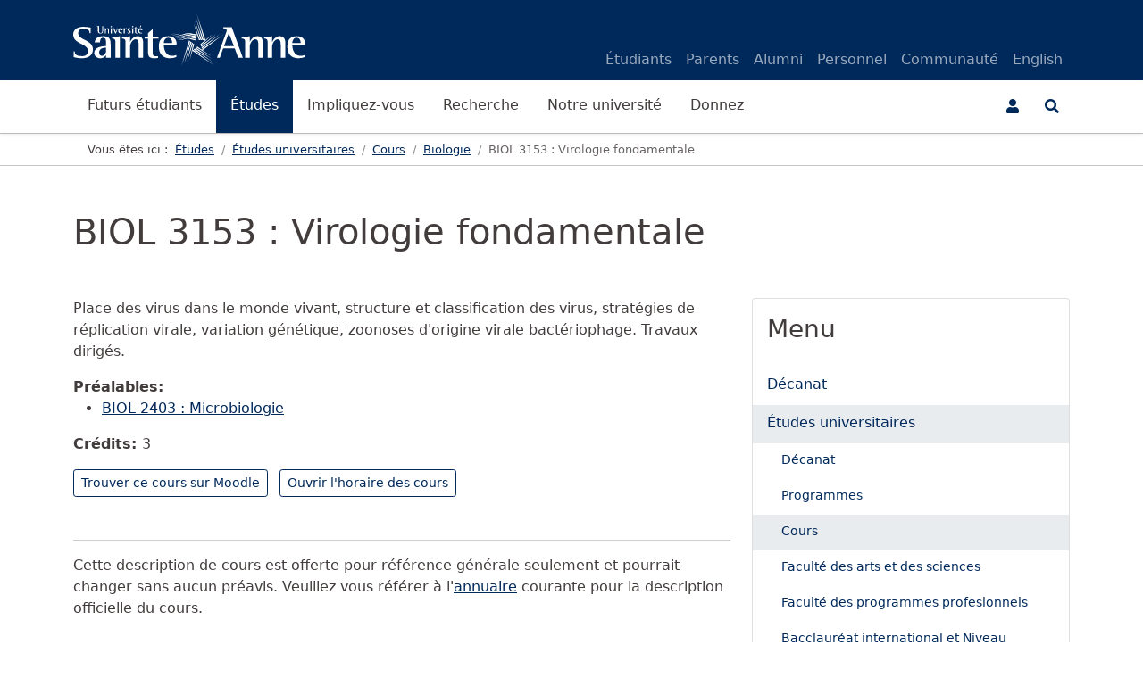

--- FILE ---
content_type: text/html; charset=utf-8
request_url: https://www.usainteanne.ca/etudes/universitaires/cours/biologie/biol-3153
body_size: 6692
content:
<!DOCTYPE html>
<html lang="fr-ca" dir="ltr" xmlns:jdoc="http://www.w3.org/1999/XSL/Transform">
<head>
    <!-- Google tag (gtag.js) -->
    <script async src="https://www.googletagmanager.com/gtag/js?id=G-B33R475PXN"></script>
    <script>
        window.dataLayer = window.dataLayer || [];
        function gtag(){dataLayer.push(arguments);}
        gtag('js', new Date());

        gtag('config', 'G-B33R475PXN');
    </script>
    <link rel="apple-touch-icon" sizes="180x180" href="/apple-touch-icon.png">
    <link rel="icon" type="image/png" sizes="32x32" href="/favicon-32x32.png">
    <link rel="icon" type="image/png" sizes="16x16" href="/favicon-16x16.png">
    <link rel="manifest" href="/site.webmanifest">
    <link rel="mask-icon" href="/safari-pinned-tab.svg" color="#00295b">
    <link rel="shortcut icon" href="/favicon.ico">
    <meta name="apple-mobile-web-app-title" content="Universit&eacute; Sainte-Anne">
    <meta name="application-name" content="Universit&eacute; Sainte-Anne">
    <meta name="msapplication-TileColor" content="#00295b">
    <meta name="theme-color" content="#ffffff">
    <meta charset="utf-8">
	<meta name="viewport" content="width=device-width, initial-scale=1">
	<meta name="description" content="Place des virus dans le monde vivant, structure et classification des virus, strat&eacute;gies de r&eacute;plication virale, variation g&eacute;n&eacute;tique, zoonoses d'origine virale ba">
	
	<title>BIOL 3153 : Virologie fondamentale - Universit&eacute; Sainte-Anne</title>
	<link href="/favicon.ico" rel="icon" type="image/vnd.microsoft.icon">
	<link href="https://www.usainteanne.ca/templates/sainteanne/css/univ.css?50b1593152f336d131fac57289ac5a4c" rel="stylesheet">
	<link href="/media/mod_languages/css/template.min.css?50b1593152f336d131fac57289ac5a4c" rel="stylesheet">
	<link href="/media/vendor/joomla-custom-elements/css/joomla-alert.min.css?0.2.0" rel="stylesheet">
	<link href="/media/plg_system_jcepro/site/css/content.min.css?fe2b19f2ee347603dcb1ee4916167c1f" rel="stylesheet">

    	<script src="/media/mod_menu/js/menu-es5.min.js?50b1593152f336d131fac57289ac5a4c" nomodule defer></script>
	<script src="/media/vendor/skipto/js/skipto.min.js?4.1.7" defer></script>
	<script type="application/json" class="joomla-script-options new">{"skipto-settings":{"settings":{"skipTo":{"enableActions":false,"enableHeadingLevelShortcuts":false,"accesskey":"9","displayOption":"popup","buttonLabel":"Navigation au clavier","buttonTooltipAccesskey":"La cl\u00e9 d'acc\u00e8s est $key","landmarkGroupLabel":"Points de rep\u00e8re","headingGroupLabel":"Aper\u00e7u de la page","mofnGroupLabel":" ($m sur $n)","headingLevelLabel":"Niveau de titre","mainLabel":"Principal","searchLabel":"Recherche","navLabel":"Navigation","regionLabel":"R\u00e9gion","asideLabel":"De c\u00f4t\u00e9","footerLabel":"Footer","headerLabel":"Header","formLabel":"Formulaire","msgNoLandmarksFound":"Aucun point de rep\u00e8re \u00e0 passer","msgNoHeadingsFound":"Pas de titre pour passer au suivant","headings":"h1, h2, h3","landmarks":"main, nav, search, aside, header, footer, form"}}},"joomla.jtext":{"RLTA_BUTTON_SCROLL_LEFT":"Scroll buttons to the left","RLTA_BUTTON_SCROLL_RIGHT":"Scroll buttons to the right","ERROR":"Erreur","MESSAGE":"Message","NOTICE":"Annonce","WARNING":"Avertissement","JCLOSE":"Fermer","JOK":"OK","JOPEN":"Ouvrir"},"system.paths":{"root":"","rootFull":"https:\/\/www.usainteanne.ca\/","base":"","baseFull":"https:\/\/www.usainteanne.ca\/"},"csrf.token":"2d3c8ab006bb174b33f3c0735bc2ad4a"}</script>
	<script src="/media/system/js/core.min.js?e5703eecf2cacde4df447e0d21f88960"></script>
	<script src="/media/vendor/webcomponentsjs/js/webcomponents-bundle.min.js?2.8.0" nomodule defer></script>
	<script src="/media/system/js/messages-es5.min.js?e5703eecf2cacde4df447e0d21f88960" nomodule defer></script>
	<script src="/media/system/js/joomla-hidden-mail-es5.min.js?e5703eecf2cacde4df447e0d21f88960" nomodule defer></script>
	<script src="https://www.usainteanne.ca/templates/sainteanne/js/js.min.js?50b1593152f336d131fac57289ac5a4c"></script>
	<script src="https://www.usainteanne.ca/templates/sainteanne/js/filtertable.min.js?50b1593152f336d131fac57289ac5a4c"></script>
	<script src="https://www.usainteanne.ca/templates/sainteanne/js/bootstrap.bundle.min.js?50b1593152f336d131fac57289ac5a4c"></script>
	<script src="/media/system/js/joomla-hidden-mail.min.js?e5703eecf2cacde4df447e0d21f88960" type="module"></script>
	<script src="/media/system/js/messages.min.js?e5703eecf2cacde4df447e0d21f88960" type="module"></script>
	<script type="application/ld+json">{"@context":"https:\/\/schema.org","@type":"BreadcrumbList","itemListElement":[{"@type":"ListItem","position":1,"item":{"@id":"https:\/\/www.usainteanne.ca\/","name":"Accueil"}},{"@type":"ListItem","position":2,"item":{"@id":"https:\/\/www.usainteanne.ca\/etudes","name":"&Eacute;tudes"}},{"@type":"ListItem","position":3,"item":{"@id":"https:\/\/www.usainteanne.ca\/etudes\/universitaires","name":"&Eacute;tudes universitaires"}},{"@type":"ListItem","position":4,"item":{"@id":"https:\/\/www.usainteanne.ca\/etudes\/universitaires\/cours","name":"Cours"}},{"@type":"ListItem","position":5,"item":{"@id":"https:\/\/www.usainteanne.ca\/etudes\/universitaires\/cours\/biologie","name":"Biologie"}},{"@type":"ListItem","position":6,"item":{"name":"BIOL 3153 : Virologie fondamentale"}}]}</script>
	<meta property="og:url" content="https://www.usainteanne.ca/etudes/universitaires/cours/biologie/biol-3153">
	<meta property="og:type" content="article">
	<meta property="og:site_name" content="Universit&eacute; Sainte-Anne">
	<meta property="og:title" content="BIOL 3153 : Virologie fondamentale">
	<meta property="og:description" content="Place des virus dans le monde vivant, structure et classification des virus, strat&eacute;gies de r&eacute;plication virale, variation g&eacute;n&eacute;tique, zoonoses d'origine virale ba">
	<meta property="og:locale" content="fr_CA">
	<meta property="og:image" content="https://www.usainteanne.ca/cache/images/BIOL-w1920.jpg">
	<meta property="og:image:type" content="image/jpeg">
	<meta property="og:image:width" content="1000">
	<meta property="og:image:height" content="1000">
	<meta property="fb:app_id" content="322075534497033">
	<meta property="twitter:card" content="summary_large_image">
	<meta property="twitter:site" content="@usainteanne">

</head>

<body id="top" class="site d-flex flex-column min-vh-100 com_content view-article no-layout no-task itemid-703  has-sidebar-right">
    <div class="container d-none d-print-block">
    <img src="/images/logo_sainte_anne_couleur.svg" alt="Universit&eacute; Sainte-Anne" class="img-fluid logo d-none d-print-block">
</div>
<div id="pre_header" class="bg-primary d-print-none"></div>
<header id="header" class="sticky-lg-top d-print-none">
    <div class="navbar navbar-expand-lg bg-primary p-0 d-print-none">
        <div class="container">
            <a id="logo_link" href="https://www.usainteanne.ca/fr/"><img src="/images/logos/logo_sainte_anne_blanc.svg" alt="Universit&eacute; Sainte-Anne" id="site_logo" class="img-fluid logo white-logo" width="274" height="58"></a>
            <nav id="topnavbarcontent" class="collapse navbar-collapse navbar-dark align-self-end d-lg-flex flex-row overflow-visible" aria-label="Menu secondaire">
                <ul class="navbar-nav mod-menu mod-list  ml-auto">
<li class="nav-item item-124 parent"><a href="/etudiants" class="nav-link main-menu-link ">&Eacute;tudiants</a></li><li class="nav-item item-125"><a href="/parents" class="nav-link main-menu-link ">Parents</a></li><li class="nav-item item-126 parent"><a href="/alumni" class="nav-link main-menu-link ">Alumni</a></li><li class="nav-item item-127 parent"><a href="/personnel" class="nav-link main-menu-link ">Personnel</a></li><li class="nav-item item-128"><a href="/communaute" class="nav-link main-menu-link ">Communaut&eacute;</a></li></ul>
<div class="mod-languages d-block d-lg-none">

	<ul class="navbar-nav mod-languages__list lang-inline" dir="ltr">
									<li class="nav-item ml-0 mr-0">
				<a href="/en/" class="nav-link main-menu-link" lang="en">
											English									</a>
			</li>
				</ul>

</div>
<div class="mod-languages navbar-dark  d-none d-lg-inline-block">

	<ul class="navbar-nav mod-languages__list lang-inline" dir="ltr">
									<li class="nav-item ml-0 mr-0">
				<a href="/en/" class="nav-link main-menu-link" lang="en">
											English									</a>
			</li>
				</ul>

</div>

            </nav>
        </div>
    </div>
    <div class="collapse" id="header_rechercher">
    <div class="bg-light p-4 border-bottom">
        <div class="container">
            <div class="row">
                <div class="col float-right">
                    <button id="collapse_btn_fermer" type="button" class="btn float-end mb-4" aria-label="FERMER" data-bs-toggle="collapse" data-bs-target="#header_rechercher" aria-expanded="false" aria-labelledby="fermerChercher"><i aria-hidden="true" class="fas fa-times"></i>
                        <span id="fermerChercher" class="sr-only">Fermer la bo&icirc;te &laquo;&nbsp;Chercher&nbsp;&raquo;</span>
                    </button>
                </div>
            </div>
            <div class="row">
                <div class="col-md-6 col-lg-3">
                    <ul class="nav flex-column">
                        <li class="nav-item"><a href="/fr/contact" class="nav-link"><i aria-hidden="true" class="fas fa-phone fa-fw me-2"></i>Bottin</a></li>
                        <li class="nav-item"><a href="/fr/notre-universite#nos-5-campus" class="nav-link"><i aria-hidden="true" class="fas fa-map-marker-alt fa-fw me-2"></i>Nos 5 campus</a></li>
                        <li class="nav-item"><a href="/fr/urgences" class="nav-link"><i aria-hidden="true" class="fas fa-exclamation-triangle text-danger fa-fw me-2"></i>Mesures d'urgence</a></li>
                    </ul>
                </div>
                <div class="col-md-6 order-lg-2 col-lg-3">
                    <ul class="nav flex-column">
                        <li class="nav-item"><a href="/fr/bibliotheque" class="nav-link"><i aria-hidden="true" class="fas fa-photo-video fa-fw me-2"></i>Biblioth&egrave;que</a></li>
                        <li class="nav-item"><a href="/fr/magasin-campus" class="nav-link"><i aria-hidden="true" class="fas fa-book-open fa-fw me-2"></i>Magasin campus</a></li>
                        <li class="nav-item"><a href="/fr/centre-sportif" class="nav-link"><i aria-hidden="true" class="fas fa-swimmer fa-fw me-2"></i>Centre sportif</a></li>
                    </ul>
                </div>
                <div class="mb-5 d-lg-none"></div>
                <div class="col-md-12 order-lg-4 col-lg-6">
                    <form class="form-inline d-flex flex-column" id="chercherForm" action="/fr/chercher" target="" aria-label="Chercher">
                        <div class="input-group mb-2 w-100">
                            <label id="labelChercher" for="header_search" class="h1 me-3">Chercher</label>
                            <div class="clearfix w-100 d-xs-block d-md-none"></div>
                            <input type="text" class="form-control form-control-lg rounded-start" id="header_search" name="q" value="" autocomplete="off" aria-labelledby="labelChercher">
                            <button type="submit" class="btn btn-lg btn-dark me-2"><span aria-hidden="true" class="fas fa-search"></span><span class="sr-only">Lancer la recherche</span></button>
                        </div>
                        <fieldset class="w-100 d-block text-right">
                            <legend class="visually-hidden">Choisir o&ugrave; vous voulez chercher</legend>
                            <div class="form-check form-check-inline float-right mr-0">
                                <input class="form-check-input" type="radio" name="chercherOptions" id="chercherMoodle" value="moodle" aria-labelledby="labelMoodle">
                                <label id="labelMoodle" class="form-check-label" for="chercherMoodle">Moodle</label>
                            </div>
                                                        <div class="form-check form-check-inline float-right">
                                <input class="form-check-input" type="radio" name="chercherOptions" id="chercherBoutique" value="boutique" aria-labelledby="labelMagasin">
                                <label id="labelMagasin" class="form-check-label" for="chercherBoutique">Magasin campus</label>
                            </div>
                            <div class="form-check form-check-inline float-right">
                                <input class="form-check-input" type="radio" name="chercherOptions" id="chercherSiteweb" value="siteweb" aria-labelledby="labelSite" checked>
                                <label id="labelSite" class="form-check-label" for="chercherSiteweb">Site Web</label>
                            </div>
                        </fieldset>
                        <input type="hidden" id="searchService" name="service" value="" autocomplete="off">
                                            </form>
                    <div class="clearfix mt-4"></div>
                    <ul class="nav flex-row float-end mt-3">
                        <li>
                            <a href="https://www.facebook.com/uSainteAnne" target="_blank" rel="noopener nofollow" title="Facebook" class="me-2 p-1 hover-light d-inline-block rounded"><i aria-hidden="true" class="fa-2x fab fa-facebook fa-fw"></i></a>
                        </li>
                        <li>
                            <a href="https://www.instagram.com/uSainteAnne" target="_blank" rel="noopener nofollow" title="Instagram" class="me-2 p-1 hover-light d-inline-block rounded"><i aria-hidden="true" class="fa-2x fab fa-instagram fa-fw"></i></a>
                        </li>
                        <li>
                            <a href="https://www.youtube.com/uSainteAnnecom" target="_blank" rel="noopener nofollow" title="YouTube" class="me-2 p-1 hover-light d-inline-block rounded"><i aria-hidden="true" class="fa-2x fab fa-youtube fa-fw"></i></a>
                        </li>
                        <li>
                            <a href="https://ca.linkedin.com/school/usainteanne" target="_blank" rel="noopener nofollow" title="LinkedIn" class="me-2 p-1 hover-light d-inline-block rounded"><i aria-hidden="true" class="fa-2x fab fa-linkedin fa-fw"></i></a>
                        </li>
                    </ul>
                </div>
            </div>
        </div>
    </div>
</div>    <nav class="navbar navbar-expand-lg navbar-light p-0 bg-white shadow-sm" aria-label="Menu principal">
        <div class="container">
            <div id="quickAccess" class="order-2">
                <div class="dropdown pull-right d-inline-block">
    <button type="button" id="dropdownMenuButton1" class="btn btn-outline-primary btn-dropdown border-0 dropdown-toggle" data-bs-toggle="dropdown" aria-expanded="false" aria-label="Menu utilisateur"> <span class="fas fa-user" aria-hidden="true"></span> </button>
    <ul class="dropdown-menu dropdown-menu-end" aria-labelledby="dropdownMenuButton1">
                <li><a href="/?morequest=sso" class="dropdown-item text-danger d-none">Connexion</a></li>
        <li><a href="https://outlook.office365.com/usainteanne.ca" class="dropdown-item">Courriel</a></li>
        <li><a href="https://moodle.usainteanne.ca/" class="dropdown-item">Moodle</a></li>
        <li><a href="/etudiants/portail-etudiant" class="dropdown-item">Portail OMNIVOX</a></li>
        <li><a href="https://office.com/" class="dropdown-item">Office 365</a></li>
        <li><a href="https://myworkaccount.microsoft.com/?tenant=be8a450f-2441-47b6-a5fc-1c986575520e" class="dropdown-item">Modifier mot de passe</a></li>
        <li><a href="/notre-universite/nos-5-campus/pointe-de-leglise/demande-de-reparation-ou-de-nettoyage" class="dropdown-item">Demande de r&eacute;paration</a></li>
            </ul>
</div>                <button id="open_recherche" class="btn btn-outline-primary pull-right d-inline-block border-0" type="button" data-bs-toggle="collapse" data-bs-target="#header_rechercher" aria-controls="header_rechercher" aria-expanded="false" aria-label="Ouvrir le menu de recherche et d'acc&egrave;s rapide">
                    <span id="icon-toggle-search" aria-hidden="true" class="fas fa-search"></span>
                </button>
            </div>
            <button type="button" data-bs-toggle="collapse" data-bs-target="#navbarContent" aria-controls="navbars" aria-expanded="false" aria-label="Ouvrir ou fermer le menu principal" class="navbar-toggler border-0 order-1">
                <span class="sr-only">Menu</span><span aria-hidden="true" class="fas fa-bars navbar-toggler border-0 ps-0"></span>
            </button>
            <div id="navbarContent" class="navbar-collapse collapse order-3 order-lg-1">
                <ul class="navbar-nav mod-menu mod-list ">
<li class="nav-item item-102 parent"><a href="/futurs-etudiants" class="nav-link main-menu-link font-weight-bold">Futurs &eacute;tudiants</a></li><li class="nav-item item-131 active parent"><a href="/etudes" class="nav-link main-menu-link ">&Eacute;tudes</a></li><li class="nav-item item-132 parent"><a href="/impliquez-vous" class="nav-link main-menu-link ">Impliquez-vous</a></li><li class="nav-item item-134 parent"><a href="/recherche" class="nav-link main-menu-link ">Recherche</a></li><li class="nav-item item-135 parent"><a href="/notre-universite" class="nav-link main-menu-link ">Notre universit&eacute;</a></li><li class="nav-item item-136"><a href="/donnez" class="nav-link main-menu-link ">Donnez</a></li></ul>

                <div class="d-lg-none">
                <ul class="navbar-nav mod-menu mod-list  ml-auto">
<li class="nav-item item-124 parent"><a href="/etudiants" class="nav-link main-menu-link ">&Eacute;tudiants</a></li><li class="nav-item item-125"><a href="/parents" class="nav-link main-menu-link ">Parents</a></li><li class="nav-item item-126 parent"><a href="/alumni" class="nav-link main-menu-link ">Alumni</a></li><li class="nav-item item-127 parent"><a href="/personnel" class="nav-link main-menu-link ">Personnel</a></li><li class="nav-item item-128"><a href="/communaute" class="nav-link main-menu-link ">Communaut&eacute;</a></li></ul>
<div class="mod-languages d-block d-lg-none">

	<ul class="navbar-nav mod-languages__list lang-inline" dir="ltr">
									<li class="nav-item ml-0 mr-0">
				<a href="/en/" class="nav-link main-menu-link" lang="en">
											English									</a>
			</li>
				</ul>

</div>
<div class="mod-languages navbar-dark  d-none d-lg-inline-block">

	<ul class="navbar-nav mod-languages__list lang-inline" dir="ltr">
									<li class="nav-item ml-0 mr-0">
				<a href="/en/" class="nav-link main-menu-link" lang="en">
											English									</a>
			</li>
				</ul>

</div>

                </div>
            </div>
        </div>
    </nav>
</header>    <div class="messages">
		<div id="system-message-container" aria-live="polite"></div>

	</div>
    
    		<div class="top-a d-flex flex-column">
        <a id="contenu" class="anchor"></a>
		<div id="module-531" class="top-a mb-0 border-bottom border-top fs-small d-print-none">
    <div class="container">
    
                        <nav class="mod-breadcrumbs__wrapper" aria-label="Fil d'Ariane">
    <ol class="mod-breadcrumbs breadcrumb px-3 py-2">
                    <li class="mod-breadcrumbs__here float-start">
                Vous &ecirc;tes ici : &nbsp;
            </li>
        
        <li class="mod-breadcrumbs__item breadcrumb-item"><a href="/etudes" class="pathway"><span>&Eacute;tudes</span></a></li><li class="mod-breadcrumbs__item breadcrumb-item"><a href="/etudes/universitaires" class="pathway"><span>&Eacute;tudes universitaires</span></a></li><li class="mod-breadcrumbs__item breadcrumb-item"><a href="/etudes/universitaires/cours" class="pathway"><span>Cours</span></a></li><li class="mod-breadcrumbs__item breadcrumb-item"><a href="/etudes/universitaires/cours/biologie" class="pathway"><span>Biologie</span></a></li><li class="mod-breadcrumbs__item breadcrumb-item active"><span>BIOL 3153 : Virologie fondamentale</span></li>    </ol>
    </nav>    </div>
</div>
	</div>
			<main class="page-middle mt-5">
		<div class="container">
			<div class="row">
				
                                                <div class="col component">
                        <!-- START: AA_COMPONENT --><article class="com-content-article clearfix mb-5 item-page" itemscope itemtype="https://schema.org/Article">
	<meta itemprop="inLanguage" content="fr-CA">
	
	
		<div class="page-header mb-5">
		<h1 itemprop="headline">
			BIOL 3153 : Virologie fondamentale		</h1>
							</div>
		    <div class="row">
        
    <div class="col-12 col-md-8">
    
	    
	
	
	    
						<div itemprop="articleBody" class="com-content-article__body">
		<p>Place des virus dans le monde vivant, structure et classification des virus, strat&eacute;gies de r&eacute;plication virale, variation g&eacute;n&eacute;tique, zoonoses d'origine virale bact&eacute;riophage. Travaux dirig&eacute;s.</p> 	</div>
	
									<div class="fields-container">
	<div class="field-entry prealables">	<span class="field-label d-block">Pr&eacute;alables: </span>
<ul>
						<li><a href="/etudes/universitaires/cours/biologie/biol-2403" itemprop="url" aria-label="Lire la suite : BIOL 2403 : Microbiologie">BIOL 2403 : Microbiologie</a></li>
			</ul>
</div>
<div class="field-entry ">    <span class="field-label ">Cr&eacute;dits: </span>
<span class="field-value ">3</span>
</div>
<div class="field-entry hidden-print"><a href="/ext-redir.php?service=moodle&amp;type=univ&amp;search=biol+3153" target="_blank" rel="nofollow" class="btn btn-sm btn-outline-primary">Trouver ce cours sur Moodle</a> <a class="ms-2 btn btn-sm btn-outline-primary" href="/horaires">Ouvrir l'horaire des cours</a></div></div>            <aside>
            
<div id="mod-custom617" class="mod-custom custom">
	<hr class="mt-5">
<p>Cette description de cours est offerte pour r&eacute;f&eacute;rence g&eacute;n&eacute;rale seulement et pourrait changer sans aucun pr&eacute;avis. Veuillez vous r&eacute;f&eacute;rer &agrave; l'<a href="/etudes/annuaire">annuaire</a> courante pour la description officielle du cours.</p></div>

        </aside>
        </div>
                    <aside class="col-12 col-md-4 container-sidebar-right d-print-none">
                
                <div class="d-none d-md-block">
                    <div class="sidebar-right card  mb-4">
	        <h2 class=" h3 card-title p-3">Menu</h2>		<div class="card-body">
				<ul class="card mod-menu mod-list nav flex-column ">
<li class="nav-item item-2259"><a href="/etudes/decanat" class="nav-link main-menu-link ">D&eacute;canat</a></li><li class="nav-item item-672 active deeper parent"><a href="/etudes/universitaires" class="nav-link main-menu-link ">&Eacute;tudes universitaires</a><ul class="mod-menu__sub list-unstyled small"><li class="nav-item item-2260"><a href="/etudes/decanat" class="nav-link main-menu-link ">D&eacute;canat</a></li><li class="nav-item item-711 alias-parent-active parent"><a href="/etudes/universitaires" class="nav-link main-menu-link ">Programmes</a></li><li class="nav-item item-703 current active"><a href="/etudes/universitaires/cours" class="nav-link main-menu-link " aria-current="location">Cours</a></li><li class="nav-item item-769 parent"><a href="/etudes/universitaires/faculte-des-arts-et-des-sciences" class="nav-link main-menu-link ">Facult&eacute; des arts et des sciences</a></li><li class="nav-item item-820 parent"><a href="/etudes/universitaires/faculte-des-programmes-profesionnels" class="nav-link main-menu-link ">Facult&eacute; des programmes profesionnels</a></li><li class="nav-item item-1747"><a href="/etudes/universitaires/bacclaureat-international-et-niveau-avance" class="nav-link main-menu-link ">Bacclaur&eacute;at international et Niveau avanc&eacute;</a></li></ul></li><li class="nav-item item-181"><a href="https://www.etudescollegiales.ca" class="nav-link main-menu-link ">&Eacute;tudes coll&eacute;giales</a></li><li class="nav-item item-764"><a href="/etudes/sante" class="nav-link main-menu-link ">&Eacute;tudes en sant&eacute;</a></li><li class="nav-item item-978 parent"><a href="/etudes/formation-continue" class="nav-link main-menu-link ">Formation continue</a></li><li class="nav-item item-826"><a href="/etudes/mobilite-sortante" class="nav-link main-menu-link ">Mobilit&eacute; sortante</a></li><li class="nav-item item-885"><a href="/etudes/annuaire" class="nav-link main-menu-link ">Annuaire</a></li><li class="nav-item item-1464"><a href="/etudes/horaires" class="nav-link main-menu-link ">Horaires des cours et des examens</a></li><li class="nav-item item-2270"><a href="/etudes/service-de-surveillance-dexamens-pour-les-cours-externes" class="nav-link main-menu-link ">Service de surveillance d&rsquo;examens pour les cours externes</a></li></ul>
	</div>
</div>

                </div>
            </aside>
            </div>
</article><!-- END: AA_COMPONENT -->
                </div>
                                                        <div class="d-md-none container-sidebar-right d-print-none">
                        <div class="d-none d-md-block">
                            <div class="sidebar-right card  mb-4">
	        <h2 class=" h3 card-title p-3">Menu</h2>		<div class="card-body">
				<ul class="card mod-menu mod-list nav flex-column ">
<li class="nav-item item-2259"><a href="/etudes/decanat" class="nav-link main-menu-link ">D&eacute;canat</a></li><li class="nav-item item-672 active deeper parent"><a href="/etudes/universitaires" class="nav-link main-menu-link ">&Eacute;tudes universitaires</a><ul class="mod-menu__sub list-unstyled small"><li class="nav-item item-2260"><a href="/etudes/decanat" class="nav-link main-menu-link ">D&eacute;canat</a></li><li class="nav-item item-711 alias-parent-active parent"><a href="/etudes/universitaires" class="nav-link main-menu-link ">Programmes</a></li><li class="nav-item item-703 current active"><a href="/etudes/universitaires/cours" class="nav-link main-menu-link " aria-current="location">Cours</a></li><li class="nav-item item-769 parent"><a href="/etudes/universitaires/faculte-des-arts-et-des-sciences" class="nav-link main-menu-link ">Facult&eacute; des arts et des sciences</a></li><li class="nav-item item-820 parent"><a href="/etudes/universitaires/faculte-des-programmes-profesionnels" class="nav-link main-menu-link ">Facult&eacute; des programmes profesionnels</a></li><li class="nav-item item-1747"><a href="/etudes/universitaires/bacclaureat-international-et-niveau-avance" class="nav-link main-menu-link ">Bacclaur&eacute;at international et Niveau avanc&eacute;</a></li></ul></li><li class="nav-item item-181"><a href="https://www.etudescollegiales.ca" class="nav-link main-menu-link ">&Eacute;tudes coll&eacute;giales</a></li><li class="nav-item item-764"><a href="/etudes/sante" class="nav-link main-menu-link ">&Eacute;tudes en sant&eacute;</a></li><li class="nav-item item-978 parent"><a href="/etudes/formation-continue" class="nav-link main-menu-link ">Formation continue</a></li><li class="nav-item item-826"><a href="/etudes/mobilite-sortante" class="nav-link main-menu-link ">Mobilit&eacute; sortante</a></li><li class="nav-item item-885"><a href="/etudes/annuaire" class="nav-link main-menu-link ">Annuaire</a></li><li class="nav-item item-1464"><a href="/etudes/horaires" class="nav-link main-menu-link ">Horaires des cours et des examens</a></li><li class="nav-item item-2270"><a href="/etudes/service-de-surveillance-dexamens-pour-les-cours-externes" class="nav-link main-menu-link ">Service de surveillance d&rsquo;examens pour les cours externes</a></li></ul>
	</div>
</div>

                        </div>
                    </div>
                                        			</div>
			<div class="row">
							</div>
		</div>
				<div class="container-bottom-b">
			
<div id="mod-custom284" class="mod-custom custom">
	<div></div></div>

		</div>
		                    <div class="container d-md-none d-print-none mt-5 mb-4">
                <div class="sidebar-right card  mb-4">
	        <h2 class=" h3 card-title p-3">Menu</h2>		<div class="card-body">
				<ul class="card mod-menu mod-list nav flex-column ">
<li class="nav-item item-2259"><a href="/etudes/decanat" class="nav-link main-menu-link ">D&eacute;canat</a></li><li class="nav-item item-672 active deeper parent"><a href="/etudes/universitaires" class="nav-link main-menu-link ">&Eacute;tudes universitaires</a><ul class="mod-menu__sub list-unstyled small"><li class="nav-item item-2260"><a href="/etudes/decanat" class="nav-link main-menu-link ">D&eacute;canat</a></li><li class="nav-item item-711 alias-parent-active parent"><a href="/etudes/universitaires" class="nav-link main-menu-link ">Programmes</a></li><li class="nav-item item-703 current active"><a href="/etudes/universitaires/cours" class="nav-link main-menu-link " aria-current="location">Cours</a></li><li class="nav-item item-769 parent"><a href="/etudes/universitaires/faculte-des-arts-et-des-sciences" class="nav-link main-menu-link ">Facult&eacute; des arts et des sciences</a></li><li class="nav-item item-820 parent"><a href="/etudes/universitaires/faculte-des-programmes-profesionnels" class="nav-link main-menu-link ">Facult&eacute; des programmes profesionnels</a></li><li class="nav-item item-1747"><a href="/etudes/universitaires/bacclaureat-international-et-niveau-avance" class="nav-link main-menu-link ">Bacclaur&eacute;at international et Niveau avanc&eacute;</a></li></ul></li><li class="nav-item item-181"><a href="https://www.etudescollegiales.ca" class="nav-link main-menu-link ">&Eacute;tudes coll&eacute;giales</a></li><li class="nav-item item-764"><a href="/etudes/sante" class="nav-link main-menu-link ">&Eacute;tudes en sant&eacute;</a></li><li class="nav-item item-978 parent"><a href="/etudes/formation-continue" class="nav-link main-menu-link ">Formation continue</a></li><li class="nav-item item-826"><a href="/etudes/mobilite-sortante" class="nav-link main-menu-link ">Mobilit&eacute; sortante</a></li><li class="nav-item item-885"><a href="/etudes/annuaire" class="nav-link main-menu-link ">Annuaire</a></li><li class="nav-item item-1464"><a href="/etudes/horaires" class="nav-link main-menu-link ">Horaires des cours et des examens</a></li><li class="nav-item item-2270"><a href="/etudes/service-de-surveillance-dexamens-pour-les-cours-externes" class="nav-link main-menu-link ">Service de surveillance d&rsquo;examens pour les cours externes</a></li></ul>
	</div>
</div>

            </div>
        	</main>
	<div class="page-bottom d-print-none">
        <div class="breadcrumbs-wrapper border-top">
            <div class="container">
                <div class="moduletable  mb-0 fs-small">
	<nav class="mod-breadcrumbs__wrapper" aria-label="Fil d'Ariane">
    <ol class="mod-breadcrumbs breadcrumb px-3 py-2">
                    <li class="mod-breadcrumbs__here float-start">
                Vous &ecirc;tes ici : &nbsp;
            </li>
        
        <li class="mod-breadcrumbs__item breadcrumb-item"><a href="/etudes" class="pathway"><span>&Eacute;tudes</span></a></li><li class="mod-breadcrumbs__item breadcrumb-item"><a href="/etudes/universitaires" class="pathway"><span>&Eacute;tudes universitaires</span></a></li><li class="mod-breadcrumbs__item breadcrumb-item"><a href="/etudes/universitaires/cours" class="pathway"><span>Cours</span></a></li><li class="mod-breadcrumbs__item breadcrumb-item"><a href="/etudes/universitaires/cours/biologie" class="pathway"><span>Biologie</span></a></li><li class="mod-breadcrumbs__item breadcrumb-item active"><span>BIOL 3153 : Virologie fondamentale</span></li>    </ol>
    </nav></div>

            </div>
        </div>
				<footer class="bg-light border-top p-3 p-md-5">
			<div class="float-end">
				<a href="#top" id="back-top" class="back-top text-white bg-secondary p-3">
					<span class="fas fa-arrow-up" aria-hidden="true"></span>
					<span class="sr-only">Retournez en haut de la page</span>
				</a>
			</div>
			<div class="container">
			
<div id="mod-custom113" class="mod-custom custom">
	<div class="container">
<div class="mb-4"><img src="/images/logo_sainte_anne_couleur.svg" alt="" width="269" height="60" class="img-fluid img-white"></div>
<div class="row row-cols-1 row-cols-sm-1 row-cols-md-3">
<div class="col"><address><strong>Universit&eacute; <span class="text-nowrap">Sainte-Anne</span></strong><br> Si&egrave;ge social&nbsp;: 1695, route&nbsp;1<br> Pointe-de-l'&Eacute;glise <span class="text-nowrap">(Nouvelle-&Eacute;cosse)</span><br><span class="text-nowrap">B0W 1M0,&nbsp;</span>CANADA</address></div>
<div class="col mt-4">T&eacute;l&eacute;phone&nbsp;: <a href="tel:+19027692114" class="hover-light"><span class="text-nowrap">902-769-2114</span></a> <br>Sans frais&nbsp;: <a href="tel:+18883388337" class="hover-light">1-<span class="text-nowrap">888-338-8337</span></a> <br><span class="visually-hidden">Courriel&nbsp;: </span><joomla-hidden-mail is-link="1" is-email="1" first="YWRtaXNzaW9u" last="dXNhaW50ZWFubmUuY2E=" text="YWRtaXNzaW9uQHVzYWludGVhbm5lLmNh" base="" class="hover-light text-break">Cette adresse e-mail est prot&eacute;g&eacute;e contre les robots spammeurs. Vous devez activer le JavaScript pour la visualiser.</joomla-hidden-mail></div>
<div class="col text-md-end">
<h3 class="mt-3">Rejoignez-nous!</h3>
<ul class="nav flex-row float-md-end">
<li><a href="https://www.facebook.com/usainteanne" target="_blank" rel="noopener nofollow" class="p-1 hover-light d-inline-block rounded" title="Facebook"><span class="fab fa-facebook fa-fw fa-2x" aria-hidden="true"></span></a></li>
<li><a href="https://www.instagram.com/usainteanne" target="_blank" rel="nofollowr noopene noopener" class="p-1 hover-light d-inline-block rounded" title="Instagram"><span class="fab fa-instagram fa-fw fa-2x" aria-hidden="true"></span></a></li>
<li><a href="https://www.youtube.com/uSainteAnnecom" target="_blank" rel="nofollowr noopene noopener" class="p-1 hover-light d-inline-block rounded" title="YouTube"><span class="fab fa-youtube fa-fw fa-2x" aria-hidden="true"></span></a></li>
<li><a href="https://ca.linkedin.com/school/usainteanne" target="_blank" rel="noopener nofollow" class="p-1 hover-light d-inline-block rounded" title="LinkedIn"><i class="fa-2x fab fa-linkedin fa-fw" aria-hidden="true"></i></a></li>
</ul>
</div>
</div>
<div class="row">
<div class="col-xs-12 text-md-end"><small class="text-end"><a href="/plan-du-site" class="hover-light">Plan du site</a> | <a href="/politique-sur-la-vie-privee" class="hover-light">Vie priv&eacute;e</a> | <a href="/contact" class="hover-light">Bottin</a> | <a href="/notre-universite/nos-5-campus/fermeture-des-campus" class="hover-light">Fermetures</a> | <a href="/urgences" class="hover-light">Urgences</a></small></div>
<div class="col-xs-12 text-md-end"><small class="text-end">&copy;&nbsp;2026 Universit&eacute; <span class="nobreak">Sainte-Anne</span>. Tous droits r&eacute;serv&eacute;s.</small></div>
</div>
</div></div>

			</div>
		</footer>
		
		
	</div>
</body>
</html>
